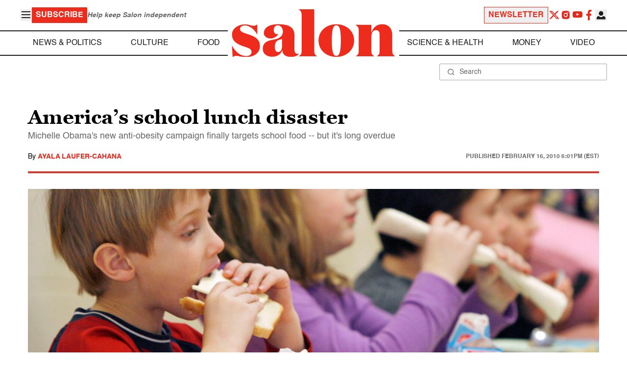

--- FILE ---
content_type: application/javascript; charset=utf-8
request_url: https://fundingchoicesmessages.google.com/f/AGSKWxVJZ_g8w7Wr-ZPSfGHcVQHAYup79RKhxVd4qeuB5nOdD-gK21XqUm4lypJ9hWj9Z5tyYCwWK2amhwlg5lRYtiSD6ssFXywRzqfcfvLUG8DPXdhVfw1ZYmhASLzdJrBHQ5RxVPKw1qNhRF2xM6PgIbKWuB6GtWdDb-Oqt9PssAMv0ljU6CQzbyXsoQct/_/easyadstrack..nl/ads//ad_leaderboard./250x250-adverts._ads3.
body_size: -1290
content:
window['387abc4f-a692-4bc3-b151-13032d56a62d'] = true;